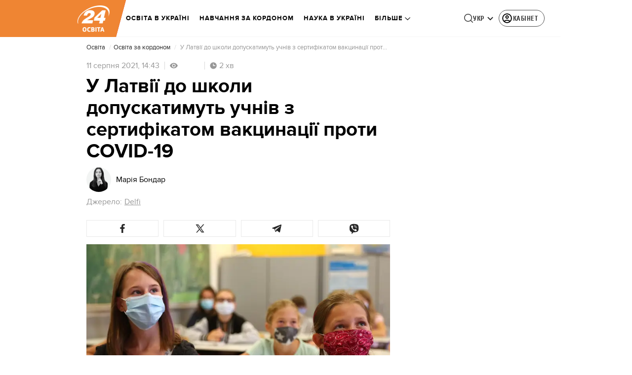

--- FILE ---
content_type: image/svg+xml
request_url: https://24tv.ua/assets/img/share-icons/tb-facebook-soc-icon-dark.svg
body_size: -257
content:
<svg width="24" height="24" viewBox="0 0 24 24" fill="none" xmlns="http://www.w3.org/2000/svg">
<path d="M13.397 20.9972V12.8012H16.162L16.573 9.59217H13.397V7.54817C13.397 6.62217 13.655 5.98817 14.984 5.98817H16.668V3.12717C15.8487 3.03936 15.0251 2.99696 14.201 3.00017C11.757 3.00017 10.079 4.49217 10.079 7.23117V9.58617H7.33203V12.7952H10.085V20.9972H13.397Z" fill="#262626"/>
</svg>
